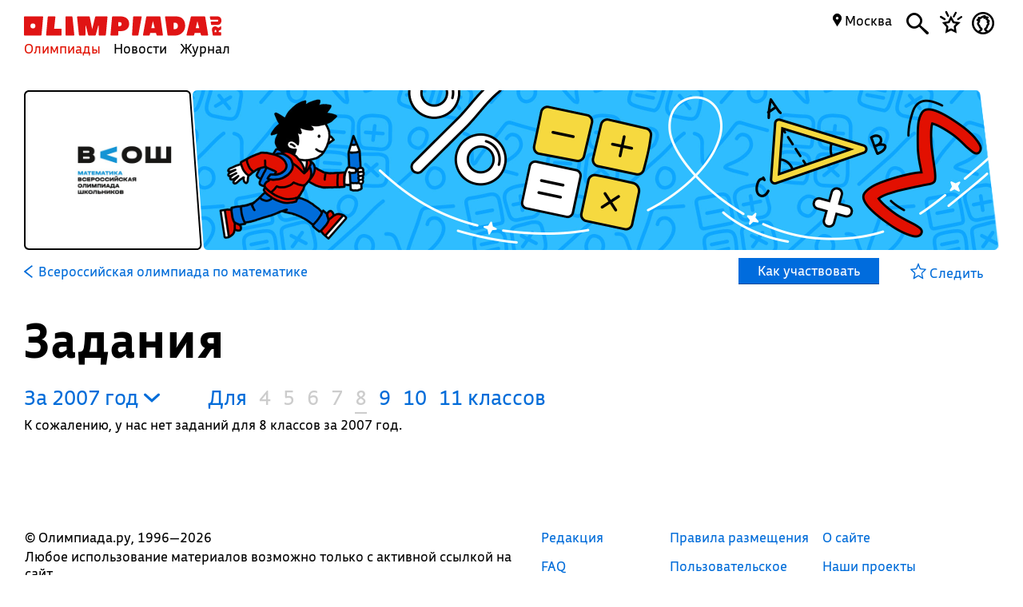

--- FILE ---
content_type: text/html; charset=UTF-8
request_url: https://olimpiada.ru/activity/72/tasks/2007?class=8&year=2007
body_size: 10599
content:
<!DOCTYPE html>
<html>
<head>
<script src="/js/jquery-1.7.min.js"></script>
<script src="/Admin/js/jquery.form.js"></script>
<!--<script type="text/javascript" src="https://www.google.com/jsapi"></script>-->
<script src="/Admin/js/user_functions.js"></script>
<!--<script>
google.load("visualization", "1", {packages:["corechart"]});
</script>-->
<SCRIPT language=javascript> 
	console.log(document);
	var where = document.referrer; 
if(where==0){
console.log("Вы загрузились с пустой страницы")} else {console.log(""+where)} 
</SCRIPT>
<title>
	Всероссийская олимпиада по математике, задания</title>
<meta name="description" content="Всероссийская олимпиада по математике. Готовьтесь, решая задания прошлых лет">
<meta name="keywords" content="Всероссийская олимпиада школьников по математике,ВОШ по математике,ВСОШ по математике,олимпиада школьников по математике,Всерос по математике,всеросс по математике">
<meta property="og:image" content="_blank"/><meta property="og:url" content="https://olimpiada.ru/activity/72/tasks/2007?class=8&year=2007"/>
<!--<meta http-equiv="Cache-Control" content="no-cache">-->
<script src="/js/functions.js?v=3"></script>
<script src="/js/timeline.js"></script>
<script src="/js/jquery.mask.js" type="text/javascript"></script>
<!--<script data-require="angular.js@*" data-semver="1.3.1" src="//code.angularjs.org/1.3.1/angular.js"></script>
<script src="/js/rounding.js"></script>-->
<meta name='yandex-verification' content='ec050fa1596e3f46' />
<meta name="google-site-verification" content="eYlELwJJDneJFZ2jSC_JQznWLEvsc7CHzGk37ZGMmi0" />
<script type="text/javascript" src="/js/fancybox/jquery.mousewheel-3.0.6.pack.js"></script>
<script type="text/javascript" src="/js/fancybox/jquery.fancybox.js?v=2.1.2"></script>
<link rel="stylesheet" type="text/css" href="/js/fancybox/jquery.fancybox.css?v=2.1.2" media="screen" />
<script type="text/javascript" src="/js/adriver.core.2.js"></script>
<script type="text/javascript">(window.Image ? (new Image()) : document.createElement('img')).src = 'https://vk.com/rtrg?p=VK-RTRG-209803-1bqwS';</script>
<script src='https://ajax.googleapis.com/ajax/libs/jqueryui/1.8.5/jquery-ui.min.js'></script>
<!-- Global site tag (gtag.js) - Google Ads: Letovo -->
<!--<script async src="https://www.googletagmanager.com/gtag/js?id=AW-833719990"></script>
<script>
  window.dataLayer = window.dataLayer || [];
  function gtag(){dataLayer.push(arguments);}
  gtag('js', new Date());
  gtag('config', 'AW-833719990');
</script>-->
<!--VK Letovo-->
<script type="text/javascript">!function(){var t=document.createElement("script");t.type="text/javascript",t.async=!0,t.src="https://vk.com/js/api/openapi.js?160",t.onload=function(){VK.Retargeting.Init("VK-RTRG-318139-diPnU"),VK.Retargeting.Hit()},document.head.appendChild(t)}();</script><noscript><img src="https://vk.com/rtrg?p=VK-RTRG-318139-diPnU" style="position:fixed; left:-999px;" alt=""/></noscript>

<!-- Facebook Pixel Code Letovo 
<script>
!function(f,b,e,v,n,t,s)
{if(f.fbq)return;n=f.fbq=function(){n.callMethod?
n.callMethod.apply(n,arguments):n.queue.push(arguments)};
if(!f._fbq)f._fbq=n;n.push=n;n.loaded=!0;n.version='2.0';
n.queue=[];t=b.createElement(e);t.async=!0;
t.src=v;s=b.getElementsByTagName(e)[0];
s.parentNode.insertBefore(t,s)}(window, document,'script',
'https://connect.facebook.net/en_US/fbevents.js');
fbq('init', '271456613232418');
fbq('track', 'PageView');
</script>
<noscript><img height="1" width="1" style="display:none"
src="https://www.facebook.com/tr?id=271456613232418&ev=PageView&noscript=1"
/></noscript>
End Facebook Pixel Code -->

<link media="all" href="/css/style.css" rel="stylesheet">
<link media="all" href="/css/main.css" rel="stylesheet">
<link media="all" href="/css/blocks.css" rel="stylesheet">


<link media="all" href="/css/filter.css" rel="stylesheet">
<link media="all" href="/css/benefits.css" rel="stylesheet">



<link media="all" href="/css/activity.css" rel="stylesheet"><link media="all" href="/css/activity.css" rel="stylesheet"><link media="all" href="/css/tasks.css" rel="stylesheet"><link href='https://fonts.googleapis.com/css?family=Roboto:400,700,500,500italic,100,100italic,300,300italic,400italic,900,700italic,900italic&subset=latin,cyrillic' rel='stylesheet' type='text/css'>
<link href='https://fonts.googleapis.com/css?family=Roboto+Condensed:400,300,300italic,400italic,700,700italic&subset=latin,cyrillic' rel='stylesheet' type='text/css'>
<!--<script type="text/javascript" src="/Admin/editors/tinymce2/tinymce.min.js"></script>-->
<!--<script src="/Admin/js/jquery-ui-1.8.24.custom.min.js" type="text/javascript"></script>-->
<script type="text/javascript" src="/js/jquery.placeholder.min.js"></script>
<!--<link rel="icon" href="/favicon.ico" type="image/x-icon">-->
<link rel="icon" type="image/png" href="/files/imagecache/ca3cf72a09556e2b9870497e8594d3eb.png" />
			<link rel="apple-touch-icon" sizes="57x57" href="/files/imagecache/1a8f0440c62429bccf9feb2a2872f61a.png">
					<link rel="apple-touch-icon" sizes="114x114" href="/files/imagecache/48a738918acf2bd11846d2b7ee9d0038.png">
					<link rel="apple-touch-icon" sizes="72x72" href="/files/imagecache/da8a6f019bafba7b8e81d8078f0a9226.png">
					<link rel="apple-touch-icon" sizes="144x144" href="/files/imagecache/d49dda580721f83725b50f0f56d62c7b.png">
					<link rel="apple-touch-icon" sizes="60x60" href="/files/imagecache/b72cea7198dd17d3d4a1bddf54ac8f45.png">
					<link rel="apple-touch-icon" sizes="120x120" href="/files/imagecache/a19f981f448f7a8f53aae8f13daac4d5.png">
					<link rel="apple-touch-icon" sizes="76x76" href="/files/imagecache/c9072d2560ec803a91a5a6d96840cea3.png">
					<link rel="apple-touch-icon" sizes="152x152" href="/files/imagecache/704c2394815aa2fc3384032fe7a65d79.png">
		<!--<meta name="viewport" content="width=device-width, initial-scale=1">-->
<style type="text/css">
	.rait_text, .pl_rating, .act_rating
	{
		display: none !important;
	}

	.with-image-article
{
	display: flex;
	justify-content: center;
	gap: 20px;
}

.with-image-article>a
{
	flex: none;
	width: 30%;
}

.with-image-article>a img
{
	width: 100% !important;
}

.with-image-article .yellow_block
{
	margin: 0;
}

@media all and (max-width: 700px)
{
	.otbivka span.blue
	{
		font-size: 19px;
		line-height: 23px;
	}

	.with-image-article
	{
		flex-direction: column-reverse;
	}
}
</style></head><body><script type="text/javascript" >
   (function(m,e,t,r,i,k,a){m[i]=m[i]||function(){(m[i].a=m[i].a||[]).push(arguments)};
   m[i].l=1*new Date();k=e.createElement(t),a=e.getElementsByTagName(t)[0],k.async=1,k.src=r,a.parentNode.insertBefore(k,a)})
   (window, document, "script", "https://mc.yandex.ru/metrika/tag.js", "ym");

   ym(46311342, "init", {
        clickmap:true,
        trackLinks:true,
        accurateTrackBounce:true,
        webvisor:true
   });
</script>
<noscript><div><img src="https://mc.yandex.ru/watch/46311342" style="position:absolute; left:-9999px;" alt="" /></div></noscript><script type="text/javascript">
(function (d, w, c) {
    (w[c] = w[c] || []).push(function() {
        try {
            w.yaCounter22151252 = new Ya.Metrika({id:22151252,
                    webvisor:true,
                    clickmap:true,
                    trackLinks:true,
                    accurateTrackBounce:true});
        } catch(e) { }
    });

    var n = d.getElementsByTagName("script")[0],
        s = d.createElement("script"),
        f = function () { n.parentNode.insertBefore(s, n); };
    s.type = "text/javascript";
    s.async = true;
    s.src = (d.location.protocol == "https:" ? "https:" : "http:") + "//mc.yandex.ru/metrika/watch.js";

    if (w.opera == "[object Opera]") {
        d.addEventListener("DOMContentLoaded", f, false);
    } else { f(); }
})(document, window, "yandex_metrika_callbacks");
</script>
<noscript><div><img src="//mc.yandex.ru/watch/22151252" style="position:absolute; left:-9999px;" alt="" /></div></noscript><script type="text/javascript" >
    (function (d, w, c) {
        (w[c] = w[c] || []).push(function() {
            try {
                w.yaCounter18559432 = new Ya.Metrika({
                    id:18559432,
                    clickmap:true,
                    trackLinks:true,
                    accurateTrackBounce:true,
                    webvisor:true
                });
            } catch(e) { }
        });

        var n = d.getElementsByTagName("script")[0],
            s = d.createElement("script"),
            f = function () { n.parentNode.insertBefore(s, n); };
        s.type = "text/javascript";
        s.async = true;
        s.src = "https://mc.yandex.ru/metrika/watch.js";

        if (w.opera == "[object Opera]") {
            d.addEventListener("DOMContentLoaded", f, false);
        } else { f(); }
    })(document, window, "yandex_metrika_callbacks");
</script>
<noscript><div><img src="https://mc.yandex.ru/watch/18559432" style="position:absolute; left:-9999px;" alt="" /></div></noscript><!--<script async src="https://www.googletagmanager.com/gtag/js?id=UA-61589710-3"></script>
<script>
  window.dataLayer = window.dataLayer || [];
  function gtag(){dataLayer.push(arguments);}
  gtag('js', new Date());
  gtag('config', 'UA-61589710-3');
</script>--><script type="text/javascript">
var _tmr = _tmr || [];
_tmr.push({id: "2699290", type: "pageView", start: (new Date()).getTime()});
(function (d, w, id) {
  if (d.getElementById(id)) return;
  var ts = d.createElement("script"); ts.type = "text/javascript"; ts.async = true; ts.id = id;
  ts.src = (d.location.protocol == "https:" ? "https:" : "http:") + "//top-fwz1.mail.ru/js/code.js";
  var f = function () {var s = d.getElementsByTagName("script")[0]; s.parentNode.insertBefore(ts, s);};
  if (w.opera == "[object Opera]") { d.addEventListener("DOMContentLoaded", f, false); } else { f(); }
})(document, window, "topmailru-code");
</script><noscript><div style="position:absolute;left:-10000px;">
<img src="//top-fwz1.mail.ru/counter?id=2699290;js=na" style="border:0;" height="1" width="1" alt="Рейтинг@Mail.ru" />
</div></noscript><!--<span id="openstat1"></span>
<script type="text/javascript">
var openstat = { counter: 1, next: openstat };
(function(d, t, p) {
var j = d.createElement(t); j.async = true; j.type = "text/javascript";
j.src = ("https:" == p ? "https:" : "http:") + "//openstat.net/cnt.js";
var s = d.getElementsByTagName(t)[0]; s.parentNode.insertBefore(j, s);
})(document, "script", document.location.protocol);
</script>--><div class="all" >
	<style>
	.notification>img
	{
		top:24px;	}

	.notification a
	{
		color: #000;
		text-decoration: none;
	}

	.closeNoti
	{
		position: absolute;
		display: block;
		top:0px;
		right: 10px;
		font-size: 20px;
	}

	.content .closeNoti
	{
		right: -10px;
	}
</style>


	<div id="top_act_menu">
		
<a name="start"></a>
<div class="content">
	<div class="main_menu page_activity">
		<a href="/" title="Олимпиада.ру" class="logo"><img src="/images/logo-simple.svg" class="fs" height="35"><img src="/favicon.png" class="ms"></a>
		<div class="menu-line">
			<a title="Олимпиады" href="/activities" class="menu selected">Олимпиады</a>
			<a title="Новости" href="/news" class="menu">Новости</a>
			<a title="Журнал" href="/articles" class="menu">Журнал</a>
		</div>
		<div class="search mbutton">
			<a href="javascript:void(0)"><i class="icon-search"></i></a>
			<form method="GET" id="search" action="/search">
				<input type="text" name="q" autocomplete="off" placeholder="Олимпиада, статья, новость"/>
				<a class="close icon-cros" href="javascript:void(0)" style="display: inline-block; "></a>
				<div id="fast_search"></div>
			</form>
		</div>
		<a class="favorites mbutton" href="/favorites"><i class="icon-favorites"></i></a>
		<a class="morda mbutton" href="javascript:void(0)" onclick="autorization2($(this),0)">
						<i class="icon-user"></i>
					</a>
		<div class="hregion">
			<span class="r_name">
				<span class="icon-map_point"></span>
				Москва				
			</span>
			<div class="r_changer">
				<input type="text" placeholder="Регион или город" value="Москва" onkeyup="findRegion($(this).val())"><span class="icon-map_point" style="float: right;"></span>
				<div id="found_regions">
					<div class="fr_content">
					</div>
					<!--<div class="poterialsa"><a class="ya_poterialsa" polig="0.05 0,1 0,0.95 1,0 1" href="javascript:setRegion(0)">Определить регион</a></div>-->
				</div>
			</div>
		</div>
		
	</div>
		<div style="display: block; height: 3px;"></div>
	</div> 
<div id="login_block" >
</div> 
	</div>
	<!--<div class="content">
	fff	</div>-->
	
<style>
	a
	{
		text-decoration: none;
	}
	.color, .place_a a, #history a, #whygo a, .mark_line a, .who_are_you a, .full_event_info a, .time_classes_line_for_event a
	{
		color:#006cd9;
	}
	a:hover, a:hover span, #history a:hover
	{
		color: #e11000;
	}
	.block_inner a:hover span, .block_inner a:hover
	 {
	 	color:#000 !important;
	 }
	 .block_inner a:hover .headline.red
	 {
	 	color:#e11000 !important;
	 }
	.color svg 
	{
		fill:#006cd9;
	}

	.full_event_info span
	{
		display: inline-block;
		top:-2px;
		position: relative;
	}

	.events_for_activity tbody .ev_selected td:last-child a
	{
		color:#fff;
	}

	.events_for_activity .grey td 
	{
		color:#b7b7b7;
	}
	.a_menu
	{
		color:#006cd9;
	}
	
</style>

<div class="content" style="">
	<div id="white_container" class="fs has-image" style="background-image:url('/files/m_subject/6/math.jpg');  ">
		<div>
							<img src="/files/m_activity/72/vsosh_math.jpg" style="max-width: 180px; max-height: 180px;"/>
					</div>
		<div></div>
		<div><img src="/images/olimpiada-head-right.png" style="display: block; position: absolute; top:-2px; right: -2px; bottom: -2px; height:202px"></div>
		
	</div>
</div>
<div class="top_container  ms" style="background-image: url('/files/m_subject/6/math-pattern.png'); background-color: #246bb2; display: none;">
		<div class="tc-top">
						<a class="tct-top-olimp" href="/activity/43"><i class="icon-arrow-left"></i> Всероссийская олимпиада школьников</a>
						<a href="javascript:void(0)"><span class="icon-star"></span></a>
		</div>
		<h1>Всероссийская олимпиада по математике</h1>
		<div class="tc-status">
			<a href="/news/32352">
				Региональный этап пройдет 2-3 февраля →			</a>
		</div>
		<div class="tc-raiting">
			<div class="mact_rating">
				<span class="actr-name">Рейтинг</span><span class="rating">8,6</span>
			</div>
		</div>
	</div>

<div class="content" id="activity_menu">
	<div class="activity_menu activity-back-menu" id="primary_activity_menu">
		<div class="am-menu">
											<a class="a_menu" href="/activity/72"><svg id="Layer_1" data-name="Layer 1" style="height:16px; float: left;
padding-right: 5px" xmlns="http://www.w3.org/2000/svg" viewBox="0 0 10 15"><defs><style>.cls-1{fill:#006cd9;}</style></defs><title>arrow-back</title><path class="cls-1" d="M0,7.83,9.08,15,10,13.74,2.35,7.5,10,1.28,9.08,0,0,7.17Z"/></svg> <font class="" style="padding-left: 2px;">Всероссийская олимпиада по математике</font></a>
												<a class="participate" href="javascript:void(0)" corner="1 1 1 1" polig="0 0,0.96 0,1.0 1,0.04 1"><div>
					Как участвовать				</div></a>
						</div>
		<div class="am-favorite">
			<a class="color to_fav_icon_in_menu_line  " href="javascript:void(0)"   data="72">
				<div class="tfi_na"><span class="icon-star"></span>&nbsp;Следить</div>
				<div class="tfi_a"><span class="icon-fstar"></span>&nbsp;В&nbsp;избранном</div>
			</a>
		</div>
	</div>
</div>
<div style="height: 59px; display: none;" id="scroll_helper"></div>
<div class="content activity-content tasks-content">
		
	<h1>Задания</h1>
		<div class="block publication bp-task" table="publications" contenteditable="false">
			<div class="block_inner" style="padding-right: 35px;">
							</div>
		</div>
		<div id="t_years" style="padding-left:0; margin-right:40px;"><a href="javascript:void(0)" class="y_changer">За&nbsp;2007&nbsp;год <i class="icon-arrow-bottom"></i>
	</a>
	<div id="years_list">
			<!--<option value="/activity/72/tasks/2024?class=8"  >2024</option>-->
		<a href="/activity/72/tasks/2024?class=8&year=2024">2024</a>
				<!--<option value="/activity/72/tasks/2023?class=8"  >2023</option>-->
		<a href="/activity/72/tasks/2023?class=8&year=2023">2023</a>
				<!--<option value="/activity/72/tasks/2022?class=8"  >2022</option>-->
		<a href="/activity/72/tasks/2022?class=8&year=2022">2022</a>
				<!--<option value="/activity/72/tasks/2021?class=8"  >2021</option>-->
		<a href="/activity/72/tasks/2021?class=8&year=2021">2021</a>
				<!--<option value="/activity/72/tasks/2020?class=8"  >2020</option>-->
		<a href="/activity/72/tasks/2020?class=8&year=2020">2020</a>
				<!--<option value="/activity/72/tasks/2019?class=8"  >2019</option>-->
		<a href="/activity/72/tasks/2019?class=8&year=2019">2019</a>
				<!--<option value="/activity/72/tasks/2018?class=8"  >2018</option>-->
		<a href="/activity/72/tasks/2018?class=8&year=2018">2018</a>
				<!--<option value="/activity/72/tasks/2017?class=8"  >2017</option>-->
		<a href="/activity/72/tasks/2017?class=8&year=2017">2017</a>
				<!--<option value="/activity/72/tasks/2016?class=8"  >2016</option>-->
		<a href="/activity/72/tasks/2016?class=8&year=2016">2016</a>
				<!--<option value="/activity/72/tasks/2015?class=8"  >2015</option>-->
		<a href="/activity/72/tasks/2015?class=8&year=2015">2015</a>
				<!--<option value="/activity/72/tasks/2014?class=8"  >2014</option>-->
		<a href="/activity/72/tasks/2014?class=8&year=2014">2014</a>
				<!--<option value="/activity/72/tasks/2013?class=8"  >2013</option>-->
		<a href="/activity/72/tasks/2013?class=8&year=2013">2013</a>
				<!--<option value="/activity/72/tasks/2012?class=8"  >2012</option>-->
		<a href="/activity/72/tasks/2012?class=8&year=2012">2012</a>
				<!--<option value="/activity/72/tasks/2011?class=8"  >2011</option>-->
		<a href="/activity/72/tasks/2011?class=8&year=2011">2011</a>
				<!--<option value="/activity/72/tasks/2010?class=8"  >2010</option>-->
		<a href="/activity/72/tasks/2010?class=8&year=2010">2010</a>
				<!--<option value="/activity/72/tasks/2009?class=8"  >2009</option>-->
		<a href="/activity/72/tasks/2009?class=8&year=2009">2009</a>
				<!--<option value="/activity/72/tasks/2008?class=8"  >2008</option>-->
		<a href="/activity/72/tasks/2008?class=8&year=2008">2008</a>
				<!--<option value="/activity/72/tasks/2007?class=8" selected >2007</option>-->
		<a href="/activity/72/tasks/2007?class=8&year=2007">2007</a>
				<!--<option value="/activity/72/tasks/2006?class=8"  >2006</option>-->
		<a href="/activity/72/tasks/2006?class=8&year=2006">2006</a>
		</div>
	<div><div style="clear:both; border:none;"></div></div></div><div class="clesses_nafiga" style="margin:0px 0 3px"><ul class="task_classes"><li>Для</li>		<li class=" disabled"><a href="javascript:void(0)">4</a></li>
				<li class=" disabled"><a href="javascript:void(0)">5</a></li>
				<li class=" disabled"><a href="javascript:void(0)">6</a></li>
				<li class=" disabled"><a href="javascript:void(0)">7</a></li>
				<li class="selected disabled">8</li>
				<li class=""><a href="/activity/72/tasks/2007?class=9">9</a></li>
				<li class=""><a href="/activity/72/tasks/2007?class=10">10</a></li>
				<li ><a href="/activity/72/tasks/2007?class=11">11 классов</a></li>
		</ul></div><div><div style="clear:both"></div>		К сожалению, у нас нет заданий для 8 классов за 2007 год.
		<div style="clear: both;"></div>
<div style="display: none; position: absolute; padding: 10px; background-color: #f5f5f5; border:1px solid #ccc;" id="vhovt"></div>
<div style="height: 50px;" class="fs"></div>
<script type="text/javascript">
	function showSmallPopup(d)
	{
		$('#vhovt').css({'top':$('#vop').offset().top,'left':$('#vop').offset().left-18,'display':'block'});
	}
	var rgs=new Array();
				rgs[1]='Республика&nbsp;Адыгея';
						rgs[2]='Республика&nbsp;Башкортостан';
						rgs[3]='Республика&nbsp;Бурятия';
						rgs[4]='Республика&nbsp;Алтай';
						rgs[5]='Республика&nbsp;Дагестан';
						rgs[6]='Республика&nbsp;Ингушетия';
						rgs[7]='Кабардино-Балкарская&nbsp;Республика';
						rgs[8]='Республика&nbsp;Калмыкия';
						rgs[9]='Республика&nbsp;Карачаево-Черкессия';
						rgs[10]='Республика&nbsp;Карелия';
						rgs[11]='Республика&nbsp;Коми';
						rgs[12]='Республика&nbsp;Марий&nbsp;Эл';
						rgs[13]='Республика&nbsp;Мордовия';
						rgs[14]='Республика&nbsp;Саха&nbsp;(Якутия)';
						rgs[15]='Республика&nbsp;Северная&nbsp;Осетия&nbsp;—&nbsp;Алания';
						rgs[16]='Республика&nbsp;Татарстан';
						rgs[17]='Республика&nbsp;Тыва';
						rgs[18]='Удмуртская&nbsp;Республика';
						rgs[19]='Республика&nbsp;Хакасия';
						rgs[20]='Чеченская&nbsp;республика';
						rgs[21]='Чувашская&nbsp;Республика';
						rgs[22]='Алтайский&nbsp;край';
						rgs[23]='Краснодарский&nbsp;край';
						rgs[24]='Красноярский&nbsp;край';
						rgs[25]='Приморский&nbsp;край';
						rgs[26]='Ставропольский&nbsp;край';
						rgs[27]='Хабаровский&nbsp;край';
						rgs[28]='Амурская&nbsp;область';
						rgs[29]='Архангельская&nbsp;область';
						rgs[30]='Астраханская&nbsp;область';
						rgs[31]='Белгородская&nbsp;область';
						rgs[32]='Брянская&nbsp;область';
						rgs[33]='Владимирская&nbsp;область';
						rgs[34]='Волгоградская&nbsp;область';
						rgs[35]='Вологодская&nbsp;область';
						rgs[36]='Воронежская&nbsp;область';
						rgs[37]='Ивановская&nbsp;область';
						rgs[38]='Иркутская&nbsp;область';
						rgs[39]='Калининградская&nbsp;область';
						rgs[40]='Калужская&nbsp;область';
						rgs[41]='Камчатский&nbsp;край';
						rgs[42]='Кемеровская&nbsp;область';
						rgs[43]='Кировская&nbsp;область';
						rgs[44]='Костромская&nbsp;область';
						rgs[45]='Курганская&nbsp;область';
						rgs[46]='Курская&nbsp;область';
						rgs[47]='Ленинградская&nbsp;область';
						rgs[48]='Липецкая&nbsp;область';
						rgs[49]='Магаданская&nbsp;область';
						rgs[50]='Московская&nbsp;область';
						rgs[51]='Мурманская&nbsp;область';
						rgs[52]='Нижегородская&nbsp;область';
						rgs[53]='Новгородская&nbsp;область';
						rgs[54]='Новосибирская&nbsp;область';
						rgs[55]='Омская&nbsp;область';
						rgs[56]='Оренбургская&nbsp;область';
						rgs[57]='Орловская&nbsp;область';
						rgs[58]='Пензенская&nbsp;область';
						rgs[59]='Пермский&nbsp;край';
						rgs[60]='Псковская&nbsp;область';
						rgs[61]='Ростовская&nbsp;область';
						rgs[62]='Рязанская&nbsp;область';
						rgs[63]='Самарская&nbsp;область';
						rgs[64]='Саратовская&nbsp;область';
						rgs[65]='Сахалинская&nbsp;область';
						rgs[66]='Свердловская&nbsp;область';
						rgs[67]='Смоленская&nbsp;область';
						rgs[68]='Тамбовская&nbsp;область';
						rgs[69]='Тверская&nbsp;область';
						rgs[70]='Томская&nbsp;область';
						rgs[71]='Тульская&nbsp;область';
						rgs[72]='Тюменская&nbsp;область';
						rgs[73]='Ульяновская&nbsp;область';
						rgs[74]='Челябинская&nbsp;область';
						rgs[75]='Забайкальский&nbsp;край';
						rgs[76]='Ярославская&nbsp;область';
						rgs[77]='Москва';
						rgs[78]='Санкт-Петербург';
						rgs[79]='Еврейская&nbsp;автономная&nbsp;область';
						rgs[83]='Ненецкий&nbsp;автономный&nbsp;округ';
						rgs[86]='Ханты-Мансийский&nbsp;автономный&nbsp;округ&nbsp;Югра';
						rgs[87]='Чукотский&nbsp;автономный&nbsp;округ';
						rgs[89]='Ямало-Ненецкий&nbsp;автономный&nbsp;округ';
						rgs[90]='Республика&nbsp;Крым';
						rgs[91]='Севастополь';
						rgs[92]='Сириус';
						rgs[93]='Донецкая&nbsp;Народная&nbsp;Республика';
				console.log(rgs);
	$(document).ready(function(){
		/*$('.y_changer').click(function(){
			$('#years_checker').css('display','block');
		});*/
		$(document).mouseup(function(e){
		//console.log('ev'+$(".div_container_sel_sub").has(e.target).length);
		var elem=$("#vop");
		var elem2=$("#vhovt");
		if((e.target!=elem[0]&&!elem.has(e.target).length)&&(e.target!=elem2[0]&&!elem2.has(e.target).length)){
			$('#vhovt').hide();
		    e.stopPropagation();
		}
		});
		$('.y_changer').click(function(){
			$('#t_years div').toggle();
		});
		$('.etap').each(function(){
			var regs=new Array();
			var r_now=0;
			$(this).find('.zirsh').each(function(){
				if($.inArray(parseInt($(this).attr('region')),regs)==-1)
				{
					regs[regs.length]=parseInt($(this).attr('region'));

				}
				if($(this).is(':visible'))
				{
					if(parseInt($(this).attr('region'))>0)
						r_now=parseInt($(this).attr('region'));
				}
			});
			console.log($(this).attr('data')+':');
			console.log(regs);
			/*if(regs.length>1)
			{
				console.log('ok');
				//console.log($(this));
				$('h3[etap='+$(this).attr('data')+'] .regs_list').css('display','inline-block');
				$('h3[etap='+$(this).attr('data')+'] .regs_list .regs').html('');
				for(var i=0;i<regs.length;i++)
				{
					$('h3[etap='+$(this).attr('data')+'] .regs_list .regs').append('<a href="javascript:void(0)" onclick="setTReg($(this),rgs)" style="display: block; font-weight:normal; font-size:16px;" etap="'+$(this).attr('data')+'" region="'+regs[i]+'">'+rgs[regs[i]]+'</a>');
					if(r_now==regs[i])
					$('h3[etap='+$(this).attr('data')+'] .regs_list span').html(rgs[regs[i]]);
				}
			}*/
		});
	});
	function setTReg(el,rname)
	{
		var reg=el.attr('region');
		var et=el.attr('etap');
		//$('a.zirsh.'+cls).attr('href',el.attr('lnk'));
		$('div[etap='+et+']').hide();
		$('div[etap='+et+'][reg='+reg+']').show();
		$('h3[etap='+et+'] .regs_list span').html(rname);
		
		$('.regs').hide();
	}
</script></div>
<div id="megapop" style="display: none;position: fixed; top:0; left:0; right: 0; bottom: 0; overflow: auto; background: url('/files/m_subject/6/math-pattern.png'); background-size:25%; background-repeat: repeat; background-color:rgba(36,107,178,0.97); z-index:5; color:#fff;">
<div id="megapop_cont" corner="1 1 1 1" polig="0 0,0.97 0,1.0 1,0.03 1">
<a href="javascript:void(0)" id="krest_ept"><svg xmlns="http://www.w3.org/2000/svg" viewBox="0 0 26.26 26.26"><defs><style>.a{fill:#006cd9;}</style></defs><title>close-cross</title><path class="a" d="M24.95,26.26a1.38,1.38,0,0,0,1.31-1.46,1.42,1.42,0,0,0-.38-1.08L15.17,13.09,26,2.31a1.14,1.14,0,0,0,.31-1A1.25,1.25,0,0,0,24.95,0a1.14,1.14,0,0,0-1,.31L13.17,11.09,2.54.39A1.42,1.42,0,0,0,1.46,0,1.3,1.3,0,0,0,0,1.46a1.33,1.33,0,0,0,.46.92l10.7,10.7L.54,23.79a1.4,1.4,0,0,0-.54,1,1.51,1.51,0,0,0,1.46,1.46,1.42,1.42,0,0,0,1-.46l10.7-10.7,10.7,10.7A1.4,1.4,0,0,0,24.95,26.26Z"/></svg></a>

<span style="display:block;width:70%;margin:30px 0 5px">Всероссийская олимпиада по математике</span>
<h1>Как участвовать</h1>
<div class="info">Если вы учитель, отправьте ссылку на эту страницу ученикам. Если вы родитель, помогите ребенку зарегистрироваться и участвовать.</div>
<div class="block_with_margin_bottom full_event_info" style="padding-right:10%">
		<ol>
<li>Для участия в школьном этапе подойдите к классному руководителю, завучу, учителю по математике и сообщите о своем желании участвовать.</li>
<li>Узнайте дату и время проведения олимпиады в школе.</li>
<li>Участвуйте в школьном этапе.</li>
<li>После участия в школьном этапе, узнайте свои результаты, проходные баллы и информацию о муниципальном этапе у своего учителя.</li>
<li>Приходите на муниципальный этап.</li>
<li>Узнайте результаты в своей школе. Если вы не согласны с баллами, то подавайте апелляцию.</li>
<li>Проходные баллы и места проведения регионального этапа будут опубликованы на региональном сайте.</li>
<li>Участвуйте в региональном этапе.</li>
<li>После олимпиады узнайте свои результаты. Если не согласны с баллами, то апеллируйте. Дождитесь публикации проходных баллов на финал.</li>
<li>Информацию о финале вам сообщат региональные организаторы олимпиады. Либо вы сами можете с ними связаться.</li>
<li>Информацию о местах и сроках проведения публикует Минпросвещения России. Удачи на заключительном этапе!</li>
</ol></div></div>

</div>		<div style="clear: both;"></div>
	<!--<div style="display: block; height: 200px; clear: both;"></div>
	<div id="footer_block">
	<div class="all2">-->
<div class="content fcontent">	
  <a href="javascript:void(0)" class="totop" onclick="$('body,html').animate({'scrollTop':'0'},500,'easeOutCirc');">→</a>
<div class="footer">
		<table>
			<tbody>
				<tr>
					<td>
            © Олимпиада.ру, 1996—2026<p style="margin: 3px 30px 0 0">Любое использование материалов возможно только с активной ссылкой на сайт.</p>
<p style="margin: 3px 30px 0 0">Свидетельство о регистрации СМИ Эл № ФС77-50515 от 04 июля 2012г.</p>
					</td>
					<td style="width:159px"> 
						<a href="/editors"><font>Редакция</font></a><br>
						<a href="/faq"><font>FAQ</font></a><br>
						<a href="/contacts"><font>Контакты</font></a><br>
					</td>
						
          <td style="width:189px">
            <!--<a href="/faq"><font>Как пользоваться сайтом</font></a>-->
            <a href="/placement"><font>Правила размещения</font></a>
            <a href="/license"><font>Пользовательское соглашение</font></a>
            <a href="https://t.me/olimpiada_ru"><font>Телеграм</font></a>
            
            
          </td>
					<td style="width:159px">
						<a href="/about"><font>О сайте</font></a><br>
						<a href="/projects"><font>Наши проекты</font></a>
            			<a target="_blank" href="https://vk.com/olimpiada_ru"><font>ВКонтакте</font></a>
						<!--<a href="/advertizing"><font>Реклама</font></a>-->
            <!--<a href="/vacancy"><font>Вакансии</font></a><br>-->
            <!--<a target="_blank" href="https://itunes.apple.com/ru/app/olimpiada.ru/id1184864287?mt=8" style="min-width:180px">
              <svg id="Layer_1" data-name="Layer 1" xmlns="http://www.w3.org/2000/svg" viewBox="0 0 12.84 24" style="width:13px;display: inline-block; margin-bottom: -5px;position: relative;" >
                <defs><style>.cls-1{fill-rule:evenodd;}</style></defs><title>iphone</title>
                <path class="cls-1" d="M10.27,0H2.56A2.66,2.66,0,0,0,0,2.75v18.5A2.66,2.66,0,0,0,2.56,24h7.71a2.66,2.66,0,0,0,2.56-2.75V2.75A2.66,2.66,0,0,0,10.27,0ZM1.5,4.5h9.84V18H1.5Zm9.84,16.75a1.17,1.17,0,0,1-1.06,1.25H2.56A1.17,1.17,0,0,1,1.5,21.25V19.5h9.84ZM1.5,3V2.75A1.17,1.17,0,0,1,2.56,1.5h7.71a1.17,1.17,0,0,1,1.06,1.25V3Z"/><circle cx="6.42" cy="20.97" r="1"/>
              </svg>
              <span class="icon-iphone"></span> <font>Приложение</font></a>-->
              
					</td>
				  				</tr>
                			</tbody>
		</table>
	</div>
  


<a name="finish"></a>
</div>
<svg width="0" height="0" style="display:none;">
  <defs>
    <clipPath id="clip-shape0" clipPathUnits="objectBoundingBox">
      <polygon points="0 0,1.0 0,1.0 0.9,0 1.0" />
    </clipPath>
  </defs>
</svg>
<svg width="0" height="0" style="display:none;">
  <defs>
    <clipPath id="clip-shape1" clipPathUnits="objectBoundingBox">
      <polygon points="0 0,1.0 0,1.0 1.0,0 0.9" />
    </clipPath>
  </defs>
</svg>
<svg width="0" height="0" style="display:none;">
  <defs>
    <clipPath id="clip-shape2" clipPathUnits="objectBoundingBox">
      <polygon points="0 0,1.0 0,1.0 0.9,0 1.0" />
    </clipPath>
  </defs>
</svg>
<svg width="0" height="0" style="display:none;">
  <defs>
    <clipPath id="clip-shape3" clipPathUnits="objectBoundingBox">
      <polygon points="0 0,1.0 0,1.0 1.0,0 0.9" />
    </clipPath>
  </defs>
</svg>
<svg width="0" height="0" style="display:none;">
  <defs>
    <clipPath id="clip-shape4" clipPathUnits="objectBoundingBox">
      <polygon points="0 0,1.0 0,1.0 0.9,0 1.0" />
    </clipPath>
  </defs>
</svg>
<div id="shadow">
  <div id="popup">
    <a href="javascript:void(0)" class="popup_closer"><svg xmlns="http://www.w3.org/2000/svg" style="width:24px;" viewBox="0 0 24 24"><title>search-cross</title><path d="M22.31,24A1.79,1.79,0,0,0,24,22.11a1.84,1.84,0,0,0-.5-1.39L14.64,12l9-9A1.47,1.47,0,0,0,24,1.69,1.62,1.62,0,0,0,22.31,0,1.47,1.47,0,0,0,21,.4l-9,9L3.28.5A1.84,1.84,0,0,0,1.89,0,1.68,1.68,0,0,0,0,1.89,1.72,1.72,0,0,0,.6,3.09L9.46,12,.7,20.81A1.81,1.81,0,0,0,0,22.11,2,2,0,0,0,1.89,24a1.84,1.84,0,0,0,1.29-.6L12,14.54l8.86,8.86A1.81,1.81,0,0,0,22.31,24Z"></path></svg></a>
    <div id="popup_content"></div>
  </div>
</div>
<svg width="0" height="0" style="display:none;">
  <defs>
    <clipPath id="clip-shape-popup" clipPathUnits="objectBoundingBox">
      <polygon points="0 0,1.0 0.05,0.95 1.0,0.1 1.0" />
    </clipPath>
  </defs>
</svg>
<script type="text/javascript">
  $.post('/include/autorization2.php',function(data){
    $('#login_block').html(data);
  });
</script>
<style type="text/css">
  #shadow
  {
    display: none;
    background: rgba(0,0,0,0.4);
    position: fixed;
    top:0;
    left: 0;
    right: 0;
    bottom: 0;
    z-index: 5;
  }
  #popup
  {
    display: block;
    position: fixed;
    top:20%;
    width: 400px;
    left:50%;
    padding:20px;
    box-shadow: 0 0 4px 0 #000;
    min-height: 150px;
    margin-left:-200px;
    background: #fff;
    /*-webkit-clip-path: polygon(0% 0%, 100% 5%, 95% 100%, 10% 100%);
    clip-path: url(#clip-shape-popup);*/
  }

  .popup_closer
  {
    display: block;
    position: absolute;
    right:20px;
    top:20px;
    font-size: 30px;
    color:#000;
    text-decoration: none;
  }

  .popup_closer:hover
  {
      color:#e11000;
  }
  @media all and (max-width: 700px)
{
  .otbivka span.blue
  {
    font-size: 19px;
    line-height: 23px;
  }

  .with-image-article
  {
    flex-direction: column-reverse;
  }

  .with-image-article .yellow_block {
    padding: 40px 20px 30px;
  }
}
</style>
<div id="svg-container" style="display: none;"></div>
<script type="text/javascript">
function easeOutCirc(x) {
  return Math.sqrt(1 - Math.pow(x - 1, 2));
}
</script>

</div>
	<!--</div>
</div>-->
</div>
</body></html>